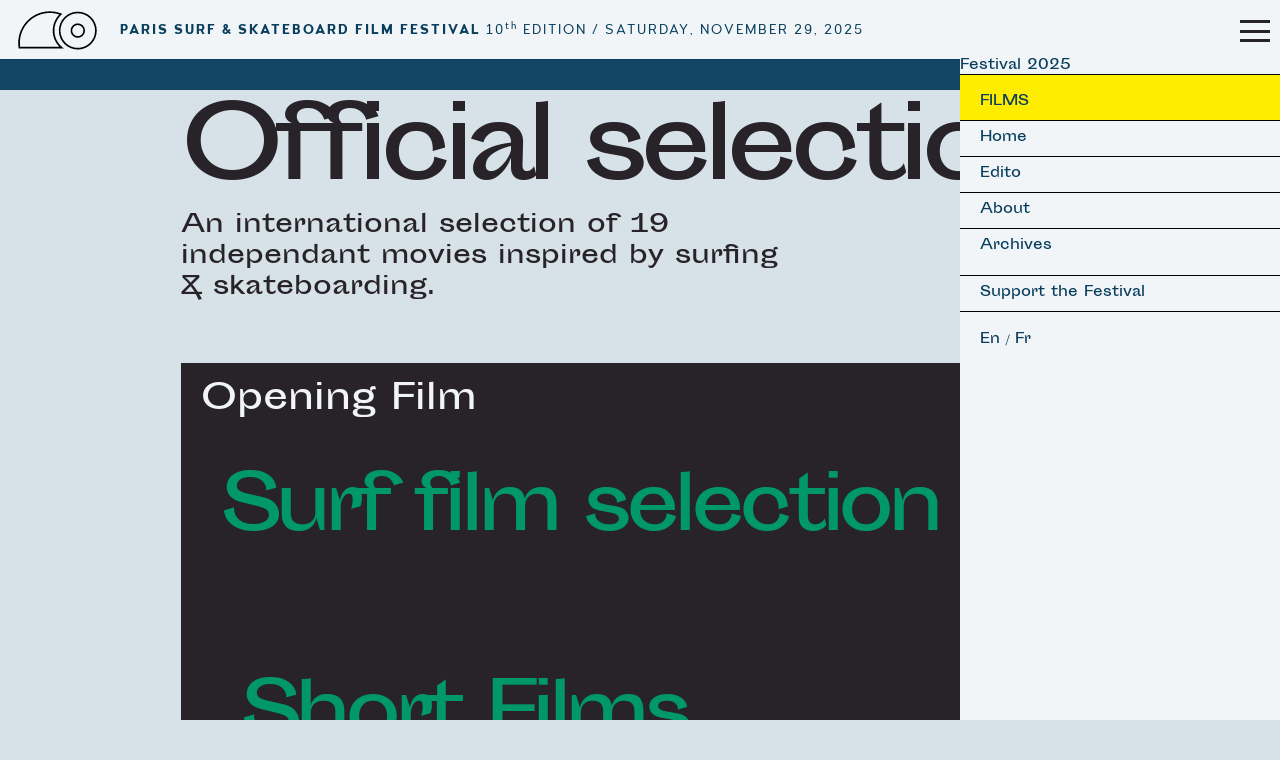

--- FILE ---
content_type: text/html; charset=utf-8
request_url: https://www.pssff.fr/selection-officielle/article/just-go-fucking-surfing?lang=en
body_size: 7049
content:
<!DOCTYPE html PUBLIC "-//W3C//DTD XHTML 1.0 Transitional//EN" "http://www.w3.org/TR/xhtml1/DTD/xhtml1-transitional.dtd">
<!--[if lt IE 7 ]> <html dir="ltr" lang="fr" xmlns="http://www.w3.org/1999/xhtml" xml:lang="fr" class="ltr fr no-js ie ie6"> <![endif]-->
<!--[if IE 7 ]> <html dir="ltr" lang="fr" xmlns="http://www.w3.org/1999/xhtml" xml:lang="fr" class="ltr fr no-js ie ie7"> <![endif]-->
<!--[if IE 8 ]> <html dir="ltr" lang="fr" xmlns="http://www.w3.org/1999/xhtml" xml:lang="fr" class="ltr fr no-js ie ie8"> <![endif]-->
<!--[if IE 9 ]> <html dir="ltr" lang="fr" xmlns="http://www.w3.org/1999/xhtml" xml:lang="fr" class="ltr fr no-js ie ie9"> <![endif]-->
<!--[if (gt IE 9)|!(IE)]><!--> <html dir="ltr" lang="fr" xmlns="http://www.w3.org/1999/xhtml" xml:lang="fr" class="ltr fr no-js"> <!--<![endif]-->
<head>
<base href="https://www.pssff.fr/">
<script type='text/javascript'>/*<![CDATA[*/(function(H){H.className=H.className.replace(/\bno-js\b/,'js')})(document.documentElement);/*]]>*/</script>
  <title>Paris Surf &amp; Skateboard Film Festival - The first french film festival inspired by surf and skateboarding.</title>
  <meta name="description" content="The PSSFF is preparing its third edition which will take place September 27th to 30th 2018 at the Lieu Secret (Cinema l’Entrepot), Paris 14. A (…)" />
  <meta http-equiv="Content-Type" content="text/html; charset=utf-8" />
<meta name="viewport" content="width=device-width, initial-scale=1" />


<link rel="alternate" type="application/rss+xml" title="Subscribe to the whole site" href="spip.php?page=backend" />





<link rel="stylesheet" href="squelettes-dist/css/spip.css" type="text/css" />
<script>
var mediabox_settings={"auto_detect":true,"ns":"box","tt_img":true,"sel_g":"#documents_portfolio a[type='image\/jpeg'],#documents_portfolio a[type='image\/png'],#documents_portfolio a[type='image\/gif']","sel_c":".mediabox","str_ssStart":"Slideshow","str_ssStop":"Stop","str_cur":"{current}\/{total}","str_prev":"Previous","str_next":"Next","str_close":"Close","str_loading":"Loading\u2026","str_petc":"Press \u2019Esc\u2019 to close","str_dialTitDef":"Dialogue box","str_dialTitMed":"Media display","splash_url":"","lity":{"skin":"_simple-dark","maxWidth":"90%","maxHeight":"90%","minWidth":"400px","minHeight":"","slideshow_speed":"2500","opacite":"0.9","defaultCaptionState":"expanded"}};
</script>
<!-- insert_head_css -->
<link rel="stylesheet" href="plugins-dist/mediabox/lib/lity/lity.css?1760097226" type="text/css" media="all" />
<link rel="stylesheet" href="plugins-dist/mediabox/lity/css/lity.mediabox.css?1760097226" type="text/css" media="all" />
<link rel="stylesheet" href="plugins-dist/mediabox/lity/skins/_simple-dark/lity.css?1760097226" type="text/css" media="all" /><link rel='stylesheet' type='text/css' media='all' href='plugins-dist/porte_plume/css/barre_outils.css?1760097226' />
<link rel='stylesheet' type='text/css' media='all' href='local/cache-css/cssdyn-css_barre_outils_icones_css-58c709c0.css?1760138299' />

<link rel="stylesheet" href="plugins/auto/gis/v5.5.0/lib/leaflet/dist/leaflet.css" />
<link rel="stylesheet" href="plugins/auto/gis/v5.5.0/lib/leaflet/plugins/leaflet-plugins.css" />
<link rel="stylesheet" href="plugins/auto/gis/v5.5.0/lib/leaflet/plugins/leaflet.markercluster.css" />
<link rel="stylesheet" href="plugins/auto/gis/v5.5.0/css/leaflet_nodirection.css" /><link rel="stylesheet" type="text/css" href="plugins/auto/agenda/v5.1.0/css/spip.agenda.css" />
<link rel='stylesheet' type='text/css' media='all' href='plugins/auto/image_responsive/v11.3.0/image_responsive.css'>
<link rel="stylesheet" href="plugins/auto/media/v1.6.0/css/media.css" type="text/css" media="all" /><link rel="stylesheet" type="text/css" href="plugins/auto/oembed/v3.4.0/css/oembed.css?1739546278" />



<link href='https://fonts.googleapis.com/css?family=Montserrat:400,700' rel='stylesheet' type='text/css'>
<link rel="stylesheet" href="squelettes/css/polices.css" type="text/css" />
<link href="http://cloud.typenetwork.com/projects/455/fontface.css/" rel="stylesheet" type="text/css">
<link href="https://fonts.googleapis.com/css?family=Work+Sans:400,700&display=swap&subset=latin-ext" rel="stylesheet"> 



<script src="prive/javascript/jquery.js?1760094112" type="text/javascript"></script>

<script src="prive/javascript/jquery.form.js?1760094112" type="text/javascript"></script>

<script src="prive/javascript/jquery.autosave.js?1760094112" type="text/javascript"></script>

<script src="prive/javascript/jquery.placeholder-label.js?1760094112" type="text/javascript"></script>

<script src="prive/javascript/ajaxCallback.js?1760094112" type="text/javascript"></script>

<script src="prive/javascript/js.cookie.js?1760094112" type="text/javascript"></script>
<!-- insert_head -->
<script src="plugins-dist/mediabox/lib/lity/lity.js?1760097226" type="text/javascript"></script>
<script src="plugins-dist/mediabox/lity/js/lity.mediabox.js?1760097226" type="text/javascript"></script>
<script src="plugins-dist/mediabox/javascript/spip.mediabox.js?1760097226" type="text/javascript"></script><script type='text/javascript' src='plugins-dist/porte_plume/javascript/jquery.markitup_pour_spip.js?1760097226'></script>
<script type='text/javascript' src='plugins-dist/porte_plume/javascript/jquery.previsu_spip.js?1760097226'></script>
<script type='text/javascript' src='local/cache-js/jsdyn-javascript_porte_plume_start_js-1430016e.js?1760138344'></script>
<script src="https://www.pssff.fr/plugins/auto/ancresdouces/v3.0.0/js/jquery.scrollto.js" type="text/javascript"></script><script src="https://www.pssff.fr/plugins/auto/ancresdouces/v3.0.0/js/jquery.localscroll.js" type="text/javascript"></script><script type="text/javascript">/* <![CDATA[ */
function ancre_douce_init() {
	if (typeof jQuery.localScroll=="function") {
		jQuery.localScroll({autoscroll:false, hash:true, onAfter:function(anchor, settings){ 
			jQuery(anchor).attr('tabindex', -1).on('blur focusout', function () {
				// when focus leaves this element, 
				// remove the tabindex attribute
				jQuery(this).removeAttr('tabindex');
			}).focus();
		}});
	}
}
if (window.jQuery) jQuery(document).ready(function() {
	ancre_douce_init();
	onAjaxLoad(ancre_douce_init);
});
/* ]]> */</script><script>htactif=1;document.createElement('picture'); var image_responsive_retina_hq = 0;</script><script>image_responsive_retina_hq = 1;</script>
<script type='text/javascript' src='plugins/auto/image_responsive/v11.3.0/javascript/rAF.js'></script>
<script type='text/javascript' src='plugins/auto/image_responsive/v11.3.0/javascript/jquery.smartresize.js'></script>
<script type='text/javascript' src='plugins/auto/image_responsive/v11.3.0/javascript/image_responsive.js'></script>
		<script type='text/javascript' src='plugins/auto/image_responsive/v11.3.0/javascript/picturefill.js'></script>






<!-- bxSlider Javascript file -->

<!-- bxSlider CSS file -->

 <!-- bxSlider personnalisation -->



  <script>
 $(document).ready(function(){ $('.submit').attr('name','submit_1'); $('.submit').attr('id','submit_1');
 $('<label for="submit_1" class="voismoi buttenvoi"><span title="envoyer" aria-hidden="true">➜</span></label>').appendTo ('.editer_input_1');
 });
  </script>   <link rel="stylesheet" href="local/cache-less/lesspssff-cssify-0a2956c.css?1764718408" type="text/css" />
     <script src="squelettes/js/jquery.sticky.js" type="text/javascript"></script>
	<script>
	  $(document).ready(function(){
		$(".sticker").sticky({topSpacing:0});
	  });
	</script>
	 <script>
	  $(document).ready(function(){
		$('div[id=extra][class=btt]').hide();
		  $(window).scroll(function() {
			  var scrollTop = $(window).scrollTop();
			  if ( scrollTop > $('section[id=edito]').offset().top ) { 
				$('div[id=extra][class=btt]').show();
			  }
			   if ( scrollTop < $('section[id=edito]').offset().top ) { 
				$('div[id=extra][class=btt]').hide();
			  }
			  return false;
			});
		});
	  </script>
	      <script>
	  $(document).ready(function(){
	  	  $('#navigation li').removeClass("active");
	  $(window).scroll(function() {
	  $('#navigation a').each(function () {
		  var 
		  scrollTop = $(window).scrollTop(),
		  lacible = $(this).attr("rel");
		  if ( scrollTop >= $('#'+lacible+'').offset().top-15 && scrollTop < $('#'+lacible+'').offset().top + $('#'+lacible+'').height()) { 
			$('#navigation li').removeClass("active");
			$(this).parent().addClass("active");
		  }
		  else {
			$(this).parent().removeClass("active");
		  }
		  });
		});
	});
		  </script>
		
		<script>
		$(document).ready(function(){
		$('#toggleburger')[0].checked = false;
		if ($('#toggleburger').prop('checked')==false) {$("#navig_generale").addClass("navcollapse");};
		$("#toggleburger").change(function(){ 
			var
			coche = $("#toggleburger").is(':checked');
			if (coche == 1){
				$("#navig_generale").removeClass("navcollapse");
				$('.togglenav').addClass("cross-button");
				}
			else {
				$("#navig_generale").addClass("navcollapse");
				$('.togglenav').removeClass("cross-button");
			};
		});
		});
		</script>



<link rel='stylesheet' href='plugins/auto/saisies/v5.16.2/css/saisies.css?1758571634' type='text/css' media='all' />

<script type='text/javascript' src='plugins/auto/saisies/v5.16.2/javascript/saisies.js?1758571634'></script>
</head>
<body class="pas_surlignable fdbleuleger">
	<section class="fdblanc headersite">
<div class="menulogo">
<a href="https://www.pssff.fr"><svg xmlns="http://www.w3.org/2000/svg" version="1.1" class="icone_svg" viewBox="0 0 2300 1500" enable-background="new 0 0 2300 1500" xml:space="preserve" focusable="false" role="img" aria-labelledby="img-svg-title-69a6" width="100" height="60"><title id="img-svg-title-69a6">Paris Surf &amp; Skateboard Film Festival</title>


   <path
   style="fill:#000000;fill-rule:nonzero"
   d="m 941.54492,244.54492 c -470.9744,0 -854.503904,383.53596 -854.503904,854.50978 0,40.6526 3.06401,81.6006 8.83789,122.0039 l 5.197834,29.8047 18.49943,0 H 1323.7383 l -48.1856,-39.8418 c -133.3472,-110.2504 -209.6445,-272.13075 -209.6445,-445.06056 0,-162.20259 68.8754,-317.85381 188.9512,-427.11328 l 26.9844,-24.55274 -34.0547,-13.08984 C 1150.0067,263.61866 1046.903,244.54492 941.54492,244.54492 Z m 0,45 c 87.97108,0 174.05158,14.018 256.60938,41.66211 -113.0478,115.84443 -177.2461,272.12438 -177.2461,434.75391 0,166.39001 65.9854,323.61676 182.4316,439.90236 H 139.21875 c -4.66861,-35.43 -7.17773,-71.2709 -7.17773,-106.8086 0,-446.56737 362.93635,-809.50978 809.5039,-809.50978 z"
	/>
   <path
   style="fill:#000000;fill-rule:nonzero"
   d="m 1698.9922,253.10742 c -282.5832,0 -512.8535,230.26621 -512.8535,512.85547 0,282.57021 230.2703,512.83401 512.8535,512.83401 282.5755,0 512.834,-230.2645 512.834,-512.83401 0,-282.58818 -230.2585,-512.85547 -512.834,-512.85547 z m 0,45 c 258.1681,0 467.834,209.67257 467.834,467.85547 0,258.16241 -209.6659,467.83401 -467.834,467.83401 -258.1766,0 -467.8535,-209.6723 -467.8535,-467.83401 0,-258.18251 209.6769,-467.85547 467.8535,-467.85547 z" />
	<path
	   style="fill:#000000;fill-rule:nonzero"
	   d="m 1698.9844,571.76953 c -106.8704,0 -194.1856,87.31294 -194.1856,194.18555 0,106.86652 87.3152,194.17969 194.1856,194.17969 106.868,0 194.1797,-87.31393 194.1797,-194.17969 0,-106.87174 -87.3116,-194.18555 -194.1797,-194.18555 z m 0,45 c 82.4607,0 149.1797,66.71905 149.1797,149.18555 0,82.45874 -66.719,149.17969 -149.1797,149.17969 -82.4638,0 -149.1856,-66.72171 -149.1856,-149.17969 0,-82.46587 66.7218,-149.18555 149.1856,-149.18555 z"
	 />
</svg></a>
</div>
<div class="nomsite">

	<p class="logofont cachesipetit"><span class="logofont-bold">Paris Surf &amp; Skateboard Film Festival</span> 10<sup>th</sup> Edition / Saturday, November 29, 2025
</p>

	<p class="logofont logofont-bold visiblesipetit">PSSFF 2026</p>
</div>
<!--<div id="lienslang" class="presnaviglang"><a class="groslien" href="/selection-officielle/article/just-go-fucking-surfing?lang=en">En</a><a class="groslien" href="/selection-officielle/article/just-go-fucking-surfing?lang=fr">Fr</a>
</div>-->
</section>	<section class="fdbleufonce headeradditionnel txtcenter">
<!--<a href="biarritz-session/" class="defilement h1-font nosouligne">Biarritz Session · 29, 30 avril, 1er mai 2022 · Cinéma Le Royal, Biarritz · Réservez vos places</a>
</section>

<section class="fdrose headeradditionnel txtcenter">
<a href="selection-officielle/" class="defilement h1-font nosouligne">La Billetterie est ouverte · Réservez vos places ! · The ticketing is open · Book now !</a>
</section>-->

<a href="https://billetterie.gaite-lyrique.net/index-css5-gaitelyriqueweb-pg1.html" class="defilement h1-font nosouligne"> La billetterie est ouverte &#183; R&#233;servez vos places ! &#183; The ticketting is open &#183; Book now ! </a>

</section>	<div id="menuburger">
	<label for="toggleburger" class="togglenav nav-button2"></label>
	<input type="checkbox" id="toggleburger" />
</div>
<section id="navig_generale">
	<ul class="menu-liste menu-items" data-depth="0">
		<li class="menu-entree item menu-items__item menu-items__item_texte-libre sub sousmenunav">
		<span class="texte_libre menu-items__texte">Festival 2025</span>
				<ul class="menu-liste menu-items" data-depth="1">
		<li class="menu-entree item menu-items__item menu-items__item_objet menu-items__item_rubrique cache sub sousmenunav">
		<a href="palmares-80/" class="menu-items__lien enblanc">Palmarès</a> 
		</li>
		<li class="menu-entree item menu-items__item menu-items__item_objet menu-items__item_rubrique itemmenunav togglessmenu fdbleuleger on active">
		<a href="selection-officielle/" class="menu-items__lien enblanc">Films</a> 
		</li>
		
		<li class="menu-entree item menu-items__item menu-items__item_objet menu-items__item_rubrique cache sub sousmenunav">
		<a href="jury-76/" class="menu-items__lien enblanc">Jury</a> 
		</li>
		<li class="menu-entree item menu-items__item menu-items__item_objet menu-items__item_rubrique cache sub sousmenunav">
		<a href="le-off/" class="menu-items__lien enblanc">Off</a> 
		</li>
		<li class="menu-entree item menu-items__item menu-items__item_objet menu-items__item_rubrique cache sub sousmenunav">
		<a href="partenaires-77/" class="menu-items__lien enblanc">Partners</a> 
		</li>
		<li class="menu-entree item menu-items__item menu-items__item_page-speciale agenda2021 cache sub sousmenunav">
		<a href="spip.php?page=agenda2021" class="menu-items__lien enblanc">Agenda</a> 
		</li>
		<li class="menu-entree item menu-items__item menu-items__item_lien cache sub sousmenunav">
		<a href="https://billetterie.seetickets.fr/index-css5-gaitelyriqueweb-pg1.html" class="menu-items__lien">Tickets</a> 
		</li>
		
	</ul> 
		</li>
		<li class="menu-entree item menu-items__item menu-items__item_accueil lienimage cachesiaccueil itemmenunav">
		<a href="https://www.pssff.fr" class="menu-items__lien">Home</a> 
		</li>
		<li class="menu-entree item menu-items__item menu-items__item_objet menu-items__item_rubrique menu_item itemmenunav">
		<a href="edito-86/" class="menu-items__lien menu_lien">Edito</a> 
		</li>
		<li class="menu-entree item menu-items__item menu-items__item_objet menu-items__item_rubrique cache menu_item itemmenunav">
		<a href="appel-a-films/" class="menu-items__lien menu_lien">Film submission</a> 
		</li>
		<li class="menu-entree item menu-items__item menu-items__item_objet menu-items__item_rubrique menu_item itemmenunav">
		<a href="a-propos/" class="menu-items__lien menu_lien">About</a> 
		</li>
		<li class="menu-entree item menu-items__item menu-items__item_texte-libre itemmenunav togglessmenu">
		<span class="texte_libre menu-items__texte">Archives</span>
				<ul class="menu-liste menu-items" data-depth="1">
		<li class="menu-entree item menu-items__item menu-items__item_objet menu-items__item_article sub sousmenunav">
		<a href="archives/article/edition-2023" class="menu-items__lien p-like">2024</a> 
		</li>
		<li class="menu-entree item menu-items__item menu-items__item_objet menu-items__item_article sub sousmenunav">
		<a href="archives/article/edition-2022-548" class="menu-items__lien p-like">2023</a> 
		</li>
		<li class="menu-entree item menu-items__item menu-items__item_objet menu-items__item_article sub sousmenunav">
		<a href="archives/article/edition-2022" class="menu-items__lien p-like">2022</a> 
		</li>
		<li class="menu-entree item menu-items__item menu-items__item_objet menu-items__item_article sub sousmenunav">
		<a href="archives/article/edition-2021" class="menu-items__lien p-like">2021</a> 
		</li>
		<li class="menu-entree item menu-items__item menu-items__item_objet menu-items__item_article sub sousmenunav">
		<a href="archives/article/edition-2020" class="menu-items__lien p-like">2020</a> 
		</li>
		<li class="menu-entree item menu-items__item menu-items__item_objet menu-items__item_article sub sousmenunav">
		<a href="archives/article/edition-2019" class="menu-items__lien p-like">2019</a> 
		</li>
		<li class="menu-entree item menu-items__item menu-items__item_objet menu-items__item_rubrique sub sousmenunav">
		<a href="archives/edition-2018/recap-2018/" class="menu-items__lien p-like">2018</a> 
		</li>
		<li class="menu-entree item menu-items__item menu-items__item_objet menu-items__item_rubrique sub sousmenunav">
		<a href="archives/edition-2017/" class="menu-items__lien p-like">2017</a> 
		</li>
		<li class="menu-entree item menu-items__item menu-items__item_objet menu-items__item_rubrique sub sousmenunav">
		<a href="archives/edition-2016/" class="menu-items__lien p-like">2016</a> 
		</li>
		
	</ul> 
		</li>
		<li class="menu-entree item menu-items__item menu-items__item_objet menu-items__item_rubrique cache menu_item itemmenunav">
		<a href="biarritz-session/" class="menu-items__lien menu_lien">Biarritz Session</a> 
		</li>
		<li class="menu-entree item menu-items__item menu-items__item_objet menu-items__item_rubrique menu_item itemmenunav">
		<a href="Soutenez-le-Festival/" class="menu-items__lien menu_lien">Support the Festival</a> 
		</li>
		
	</ul><div class="itemmenunav visiblesipetit">
			<p class="h1-font"><a href="/selection-officielle/article/just-go-fucking-surfing?lang=en">En</a> / <a href="/selection-officielle/article/just-go-fucking-surfing?lang=fr">Fr</a></p>
		</div>
		

		<!--<div class="fdrose mtl txtcenter ptl pbl">
		<a href="/selection-officielle/article/just-go-fucking-surfing?lang=en&amp;page=agenda2021" class="h2-like h1-font enbleu nosouligne">Book your tickets !</a></div>-->
</section>		
</section>
<div class="page">

<section class="panneau troisquartslarg">
	<div class="blocentete infos_entete">
	<h1>Official selection</h1>
	<span class="h3-like"><p>An international selection of 19 independant movies inspired by surfing &amp; skateboarding.</p></span>
	</div>
</section><!-- entete page -->

<section id="contenu_films" class="panneau troisquartslarg">
<div id="ouverture" class="blocextrapadding fdnoir ">

	<h1 class="mbl">Opening Film</h1>

	<div id="openingfilm" class=""><!-- conteneur film ouverture -->
		
</div> <!-- fin ouverture -->

<div id="docsurf" class="blocextrapadding mtl">

	<h1 class="bigh1 envert mbl">Surf film selection</h1>

	<div id="docussurf" class=""><!-- conteneur docus -->
		<!-- fin docus surf -->
</div>

<div id="docskate" class="blocextrapadding mtl">
	<!-- fin docus skate -->
</div><!-- documentaires -->

<div id="courtsmetrages" class="blocextrapadding mtl"><!-- Courts métrages -->
<h1 class="bigh1 envert mbm">Short Films</h1>
</div>

<!-- fin prog CM 1 -->
</div>

<!-- fin prog cm 2 -->
	
	<!-- fin prog cm 3 -->
</div><!-- Courts métrages -->

<!-- fin horscomps  -->


</div> <!-- fin cloture -->
</B_artclosingfilm>



</section><!-- contenu page -->


</div><!-- page -->
<section class="panneau pleinelarg pieddepage bordhaut bordbas fdblanc">
<div class="grid-3-small-1 has-gutter-l ">
	
	<div class="griditem">
	
	<h4 class="">Paris Surf &amp; Skateboard Film Festival <span class="">10<sup>th</sup> Edition / Saturday, November 29, 2025
</span></h4>
	<h4 class="">La Gaîté Lyrique · Paris 3<sup>e</sup>
</h4>
	
	
	<!--<a href="https://www.cinemalentrepot.fr/evenement/2102180-paris-surf-and-skateboard-film-festival" class="h2-like mtl enbleu nosouligne">→ Book your tickets !</a>-->
	</div>
	<!--<div class="griditem">
	
	<a href="https://www.cinemalentrepot.fr/evenement/2026416-paris-surf-skateboard-film-festival-2022" target="_blank" alt=""><img src="IMG/gif/pssff22_gif_posters_small.gif"></a>
	
	</div>-->
	
	
	
</div>
</section><section class="panneau fdnoir" id="footersite" name="footersite">
<div class="grid-2-small-1">
	<div class="griditem center txtcenter">
		<!--<a href="mailto:contact@pssff.fr">contact@pssff.fr</a>-->
		<div class="rezosocio">
		<a href="https://www.facebook.com/Paris-Surf-Skateboard-Film-Festival-1519532605037173/" target="_blank" class="bouton bouton-rezos bouton-facebook"><span class="socicon socicon-facebook"></span></a>
		<a href="https://www.instagram.com/pssffofficial/" target="_blank" class="bouton bouton-rezos bouton-instagram"><span class="socicon socicon-instagram"></span></a>
		<a href="https://vimeo.com/user71070238" target="_blank" class="bouton bouton-rezos bouton-vimeo"><span class="socicon socicon-vimeo"></span></a>
		<a href="https://twitter.com/PSSFF2019" target="_blank" class="bouton bouton-rezos bouton-twitter"><span class="socicon socicon-twitter"></span></a>
		<a href="mailto:contact@pssff.fr" target="_blank" class="bouton bouton-rezos bouton-mail"><span class="socicon socicon-mail"></span></a>
		</div>
	</div>
	<div class="griditem center txtcenter"> 
	<div class="ajax">

<div class="
	formulaire_spip
	formulaire_formidable
	formulaire_formidable_1 formulaire_formidable_newsletter formulaire_formidable-1 "
	
																															id="formulaire_formidable_newsletter"
	>
	
	 
		
	
	 
	 
	<form method="post" action="/selection-officielle/article/just-go-fucking-surfing?lang=en#formulaire_formidable_newsletter" enctype="multipart/form-data" data-resume_etapes_futures="null"><div>
				
				<span class="form-hidden"><input name="lang" value="en" type="hidden"
><input name='formulaire_action' type='hidden'
		value='formidable'><input name='formulaire_action_args' type='hidden'
		value='MsRvkqg5JQ7UvUi0TyxYxOuvgWr2+4aTA+6AZhY/Xk1TIYcystmOiyJm46FsB9a0ofPObUw1UxGgWePn+GuDHe77fF+3BADl0cwlMjSJaXvh'><input name='formulaire_action_sign' type='hidden'
		value=''><input type="hidden" name="id_formulaire" value="1"/>
<input type="hidden" name="formidable_afficher_apres" value="formulaire"/><input type='hidden' name='_jeton' value='25e2d889118bba011600129a6dd3f95eff725ef89ba13625f9339e17202a802b' /><!--Saisies : bouton caché pour validation au clavier--><button type="submit" value="1" hidden tabindex="-1" style="display:none"></button><input type="hidden" name="bigup_retrouver_fichiers" value="*:1769019159:8f04e4b38b47b70e7e8e21a93ffdb5abeba3d8e33601f9d10e2b92e4ac184c3d" /></span>
				

				<div class="editer-groupe">
					
					 
					<!--!inserer_saisie_editer-->
		<div class="editer editer_input_1 saisie_input" data-id="@570cbe572b7ac">
			
			<label  class="editer-label" for="champ_formidable_newsletter_input_1">Subscribe to our Newsletter</label>

			
			
			

			
			<input type="text" name="input_1" class="text" id="champ_formidable_newsletter_input_1" size="40" placeholder="e-mail address"  />
			

			
			

			
			</div>


 
<!--!inserer_saisie_editer-->
		<div class="editer editer_mechantrobot saisie_input">
			<style>.editer_mechantrobot{ display: none !important; }</style>
			<label  class="editer-label" for="champ_formidable_newsletter_mechantrobot">Please leave this field empty:</label>

			
			
			

			
			<input type="text" name="mechantrobot" class="text" id="champ_formidable_newsletter_mechantrobot"  />
			

			
			

			
			</div>
				</div>

				
				<!--extra-->
				<p class="boutons" >
	<span class="image_loading"></span>
	
	

	

	
	<button type="submit" class="submit submit_main" value="1" data-label_enregistrer="Submit"><span class="btn__label">Submit</span></button>
</p>			</div><div class="editer saisie_session_email" style="display: none;">
	<label for="give_me_your_email">Please leave this field empty:</label>
	<input type="text" class="text email" name="email_nobot" id="give_me_your_email" value="" size="10" />
</div></form>
		

			
		
		</div>
 
	</div>

</div>
</div>
</section><!-- adressemail--><script src="squelettes/js/svg-injector.min.js" type="text/javascript"></script>
<script src="squelettes/js/svg-injector_options.js" type="text/javascript"></script>
<script type="text/javascript">$(window).load(function() {
  $("body").removeClass("preload");
});</script></body>
</html>


--- FILE ---
content_type: text/css
request_url: https://www.pssff.fr/squelettes/css/knacss.css
body_size: 7838
content:
@charset "UTF-8";/*!
* www.KNACSS.com v7.0.7 (july, 3 2018) @author: Alsacreations, Raphael Goetter
* Licence WTFPL http://www.wtfpl.net/
*/*,::after,::before{box-sizing:border-box}html{font-family:sans-serif;line-height:1.15;-webkit-text-size-adjust:100%;-ms-text-size-adjust:100%;-ms-overflow-style:scrollbar;-webkit-tap-highlight-color:transparent}@-ms-viewport{width:device-width}article,aside,dialog,figcaption,figure,footer,header,hgroup,main,nav,section{display:block}body{margin:0;font-family:-apple-system,BlinkMacSystemFont,"Segoe UI",Roboto,"Helvetica Neue",Arial,sans-serif,"Apple Color Emoji","Segoe UI Emoji","Segoe UI Symbol";font-size:1rem;font-weight:400;line-height:1.5;color:#212529;text-align:left;background-color:#fff}[tabindex="-1"]:focus{outline:0!important}hr{box-sizing:content-box;height:0;overflow:visible}h1,h2,h3,h4,h5,h6{margin-top:0;margin-bottom:.5rem}p{margin-top:0;margin-bottom:1rem}abbr[data-original-title],abbr[title]{text-decoration:underline;-webkit-text-decoration:underline dotted;text-decoration:underline dotted;cursor:help;border-bottom:0}address{margin-bottom:1rem;font-style:normal;line-height:inherit}dl,ol,ul{margin-top:0;margin-bottom:1rem}ol ol,ol ul,ul ol,ul ul{margin-bottom:0}dt{font-weight:700}dd{margin-bottom:.5rem;margin-left:0}blockquote{margin:0 0 1rem}dfn{font-style:italic}b,strong{font-weight:700}small{font-size:80%}sub,sup{position:relative;font-size:75%;line-height:0;vertical-align:baseline}sub{bottom:-.25em}sup{top:-.5em}a{color:#007bff;text-decoration:none;background-color:transparent;-webkit-text-decoration-skip:objects}a:hover{color:#0056b3;text-decoration:underline}a:not([href]):not([tabindex]){color:inherit;text-decoration:none}a:not([href]):not([tabindex]):focus,a:not([href]):not([tabindex]):hover{color:inherit;text-decoration:none}a:not([href]):not([tabindex]):focus{outline:0}code,kbd,pre,samp{font-family:monospace,monospace;font-size:1em}pre{margin-top:0;margin-bottom:1rem;overflow:auto;-ms-overflow-style:scrollbar}figure{margin:0 0 1rem}img{vertical-align:middle;border-style:none}svg:not(:root){overflow:hidden}[role=button],a,area,button,input:not([type=range]),label,select,summary,textarea{touch-action:manipulation}table{border-collapse:collapse}caption{padding-top:.75rem;padding-bottom:.75rem;color:#868e96;text-align:left;caption-side:bottom}th{text-align:inherit}label{display:inline-block;margin-bottom:.5rem}button{border-radius:0}button:focus{outline:1px dotted;outline:5px auto -webkit-focus-ring-color}button,input,optgroup,select,textarea{margin:0;font-family:inherit;font-size:inherit;line-height:inherit}button,input{overflow:visible}button,select{text-transform:none}[type=reset],[type=submit],button,html [type=button]{-webkit-appearance:button}[type=button]::-moz-focus-inner,[type=reset]::-moz-focus-inner,[type=submit]::-moz-focus-inner,button::-moz-focus-inner{padding:0;border-style:none}input[type=checkbox],input[type=radio]{box-sizing:border-box;padding:0}input[type=date],input[type=datetime-local],input[type=month],input[type=time]{-webkit-appearance:listbox}textarea{overflow:auto;resize:vertical}fieldset{min-width:0;padding:0;margin:0;border:0}legend{display:block;width:100%;max-width:100%;padding:0;margin-bottom:.5rem;font-size:1.5rem;line-height:inherit;color:inherit;white-space:normal}progress{vertical-align:baseline}[type=number]::-webkit-inner-spin-button,[type=number]::-webkit-outer-spin-button{height:auto}[type=search]{outline-offset:-2px;-webkit-appearance:none}[type=search]::-webkit-search-cancel-button,[type=search]::-webkit-search-decoration{-webkit-appearance:none}::-webkit-file-upload-button{font:inherit;-webkit-appearance:button}output{display:inline-block}summary{display:list-item}template{display:none}[hidden]{display:none!important}html{box-sizing:border-box}*,::after,::before{box-sizing:inherit;min-width:0;min-height:0}html{font-size:62.5%;font-size:calc(1em * .625)}body{margin:0;font-size:1.4rem;background-color:#fff;color:#212529;font-family:-apple-system,BlinkMacSystemFont,"Segoe UI",Roboto,Oxygen-Sans,Ubuntu,Cantarell,"Helvetica Neue",sans-serif;line-height:1.5}@media (min-width:576px){body{font-size:1.6rem}}a{color:#333;text-decoration:underline}a:active,a:focus,a:hover{color:#0d0d0d;text-decoration:underline}.h1-like,h1{font-size:2.8rem;font-family:sans-serif;font-weight:500}@media (min-width:576px){.h1-like,h1{font-size:3.2rem}}.h2-like,h2{font-size:2.4rem;font-family:sans-serif;font-weight:500}@media (min-width:576px){.h2-like,h2{font-size:2.8rem}}.h3-like,h3{font-size:2rem;font-weight:500}@media (min-width:576px){.h3-like,h3{font-size:2.4rem}}.h4-like,h4{font-size:1.8rem;font-weight:500}@media (min-width:576px){.h4-like,h4{font-size:2rem}}.h5-like,h5{font-size:1.6rem;font-weight:500}@media (min-width:576px){.h5-like,h5{font-size:1.8rem}}.h6-like,h6{font-size:1.4rem;font-weight:500}@media (min-width:576px){.h6-like,h6{font-size:1.6rem}}dd,h1,h2,h3,h4,h5,h6{margin-top:0;margin-bottom:.5rem}address,blockquote,dl,ol,p,pre,ul{margin-top:0;margin-bottom:1rem}li .p-like,li ol,li p,li ul,ol ol,ul ul{margin-top:0;margin-bottom:0}blockquote,code,img,input,pre,svg,table,td,textarea,video{max-width:100%}img{height:auto}ol,ul{padding-left:2em}img{vertical-align:middle}.italic,address,cite,em,i,var{font-style:italic}code,kbd,mark{border-radius:2px}kbd{padding:0 2px;border:1px solid #999}pre{-moz-tab-size:2;-o-tab-size:2;tab-size:2}code{padding:2px 4px;background:rgba(0,0,0,.04);color:#b11}pre code{padding:0;background:0 0;color:inherit;border-radius:0}mark{padding:2px 4px}sub,sup{vertical-align:0}sup{bottom:1ex}sub{top:.5ex}blockquote{position:relative;padding-left:3em;min-height:2em}blockquote::before{content:"\201C";position:absolute;left:0;top:0;font-family:georgia,serif;font-size:5em;height:.4em;line-height:.9;color:#e7e9ed}blockquote>footer{margin-top:.75em;font-size:.9em;color:rgba(0,0,0,.7)}blockquote>footer::before{content:"\2014 \0020"}q{font-style:normal}.q,q{quotes:"“" "”" "‘" "’"}.q:lang(fr),q:lang(fr){quotes:"«\00a0" "\00a0»" "“" "”"}hr{display:block;clear:both;height:1px;margin:1em 0 2em;padding:0;border:0;color:#ccc;background-color:#ccc}blockquote,figure{margin-left:0;margin-right:0}code,kbd,pre,samp{white-space:pre-wrap;font-family:consolas,courier,monospace;line-height:normal}@media print{*{background:0 0!important;box-shadow:none!important;text-shadow:none!important}body{width:auto;margin:auto;font-family:serif;font-size:12pt}.h1-like,.h2-like,.h3-like,.h4-like,.h5-like,.h6-like,.p-like,blockquote,h1,h2,h3,h4,h5,h6,label,ol,p,ul{color:#000;margin:auto}.print{display:block}.no-print{display:none}.p-like,blockquote,p{orphans:3;widows:3}blockquote,ol,ul{page-break-inside:avoid}.h1-like,.h2-like,.h3-like,caption,h1,h2,h3{page-break-after:avoid}a{color:#000}a[href^="#"]::after,a[href^="javascript:"]::after{content:""}}.d-flex,.flex-column,.flex-column-reverse,.flex-container,.flex-container--column,.flex-container--column-reverse,.flex-container--row,.flex-container--row-reverse,.flex-row,.flex-row-reverse{display:flex;flex-wrap:wrap}.flex-container--row,.flex-row{flex-direction:row}.flex-column,.flex-container--column{flex-direction:column}.flex-container--row-reverse,.flex-row-reverse{flex-direction:row-reverse;justify-content:flex-end}.flex-column-reverse,.flex-container--column-reverse{flex-direction:column-reverse;justify-content:flex-end}.flex-item-fluid,.item-fluid{flex:1 1 0%}.flex-item-first,.item-first{order:-1}.flex-item-medium,.item-medium{order:0}.flex-item-last,.item-last{order:1}.flex-item-center,.item-center,.mr-auto{margin:auto}.u-bold{font-weight:700}.u-italic{font-style:italic}.u-normal{font-weight:400;font-style:normal}.u-uppercase{text-transform:uppercase}.u-lowercase{text-transform:lowercase}.u-smaller{font-size:.6em}.u-small{font-size:.8em}.u-big{font-size:1.2em}.u-bigger{font-size:1.5em}.u-biggest{font-size:2em}.u-txt-wrap{word-wrap:break-word;overflow-wrap:break-word;-webkit-hyphens:auto;-ms-hyphens:auto;hyphens:auto}.u-txt-ellipsis{white-space:nowrap;text-overflow:ellipsis}.txtleft,.u-txt-left{text-align:left}.txtright,.u-txt-right{text-align:right}.txtcenter,.u-txt-center{text-align:center}.clear,.u-clear{clear:both}.clearfix::after,.u-clearfix::after{content:"";display:table;clear:both;border-collapse:collapse}.left .u-left{margin-right:auto}.right,.u-right{margin-left:auto}.center,.u-center{margin-left:auto;margin-right:auto}.bfc,.mod,.u-bfc,.u-mod{overflow:hidden}.fl,.u-fl{float:left}img.fl,img.u-fl{margin-right:1rem}.fr,.u-fr{float:right}img.fr,img.u-fr{margin-left:1rem}img.fl,img.fr,img.u-fl,img.u-fr{margin-bottom:.5rem}.inbl,.u-inbl{display:inline-block;vertical-align:top}.is-hidden,.js-hidden,[hidden]{display:none}.tabs-content-item[aria-hidden=true],.visually-hidden{position:absolute!important;border:0!important;height:1px!important;width:1px!important;padding:0!important;overflow:hidden!important;clip:rect(0,0,0,0)!important}.is-disabled,.is-disabled~label,.js-disabled,[disabled],[disabled]~label{opacity:.5;cursor:not-allowed!important;-webkit-filter:grayscale(1);filter:grayscale(1)}ul.is-unstyled,ul.unstyled{list-style:none;padding-left:0}.color--inverse{color:#fff}.w100{width:100%}.w95{width:95%}.w90{width:90%}.w85{width:85%}.w80{width:80%}.w75{width:75%}.w70{width:70%}.w65{width:65%}.w60{width:60%}.w55{width:55%}.w50{width:50%}.w45{width:45%}.w40{width:40%}.w35{width:35%}.w30{width:30%}.w25{width:25%}.w20{width:20%}.w15{width:15%}.w10{width:10%}.w5{width:5%}.w66{width:calc(100% / 3 * 2)}.w33{width:calc(100% / 3)}.wauto{width:auto}.w960p{width:960px}.mw960p{max-width:960px}.w1140p{width:1140px}.mw1140p{max-width:1140px}.w1000p{width:1000px}.w950p{width:950px}.w900p{width:900px}.w850p{width:850px}.w800p{width:800px}.w750p{width:750px}.w700p{width:700px}.w650p{width:650px}.w600p{width:600px}.w550p{width:550px}.w500p{width:500px}.w450p{width:450px}.w400p{width:400px}.w350p{width:350px}.w300p{width:300px}.w250p{width:250px}.w200p{width:200px}.w150p{width:150px}.w100p{width:100px}.w50p{width:50px}.ma0,.man{margin:0}.pa0,.pan{padding:0}.mas{margin:1rem}.mam{margin:2rem}.mal{margin:4rem}.pas{padding:1rem}.pam{padding:2rem}.pal{padding:4rem}.mt0,.mtn{margin-top:0}.mts{margin-top:1rem}.mtm{margin-top:2rem}.mtl{margin-top:4rem}.mr0,.mrn{margin-right:0}.mrs{margin-right:1rem}.mrm{margin-right:2rem}.mrl{margin-right:4rem}.mb0,.mbn{margin-bottom:0}.mbs{margin-bottom:1rem}.mbm{margin-bottom:2rem}.mbl{margin-bottom:4rem}.ml0,.mln{margin-left:0}.mls{margin-left:1rem}.mlm{margin-left:2rem}.mll{margin-left:4rem}.mauto{margin:auto}.mtauto{margin-top:auto}.mrauto{margin-right:auto}.mbauto{margin-bottom:auto}.mlauto{margin-left:auto}.pt0,.ptn{padding-top:0}.pts{padding-top:1rem}.ptm{padding-top:2rem}.ptl{padding-top:4rem}.pr0,.prn{padding-right:0}.prs{padding-right:1rem}.prm{padding-right:2rem}.prl{padding-right:4rem}.pb0,.pbn{padding-bottom:0}.pbs{padding-bottom:1rem}.pbm{padding-bottom:2rem}.pbl{padding-bottom:4rem}.pl0,.pln{padding-left:0}.pls{padding-left:1rem}.plm{padding-left:2rem}.pll{padding-left:4rem}@media (min-width:992px){.large-hidden{display:none!important}.large-visible{display:block!important}.large-no-float{float:none}.large-inbl{display:inline-block;float:none;vertical-align:top}.large-w25{width:25%!important}.large-w33{width:33.333333%!important}.large-w50{width:50%!important}.large-w66{width:66.666666%!important}.large-w75{width:75%!important}.large-w100,.large-wauto{display:block!important;float:none!important;clear:none!important;width:auto!important;margin-left:0!important;margin-right:0!important;border:0}.large-ma0,.large-man{margin:0!important}}@media (min-width:768px) and (max-width:991px){.medium-hidden{display:none!important}.medium-visible{display:block!important}.medium-no-float{float:none}.medium-inbl{display:inline-block;float:none;vertical-align:top}.medium-w25{width:25%!important}.medium-w33{width:33.333333%!important}.medium-w50{width:50%!important}.medium-w66{width:66.666666%!important}.medium-w75{width:75%!important}.medium-w100,.medium-wauto{display:block!important;float:none!important;clear:none!important;width:auto!important;margin-left:0!important;margin-right:0!important;border:0}.medium-ma0,.medium-man{margin:0!important}}@media (min-width:576px) and (max-width:767px){.small-hidden{display:none!important}.small-visible{display:block!important}.small-no-float{float:none}.small-inbl{display:inline-block;float:none;vertical-align:top}.small-w25{width:25%!important}.small-w33{width:33.333333%!important}.small-w50{width:50%!important}.small-w66{width:66.666666%!important}.small-w75{width:75%!important}.small-w100,.small-wauto{display:block!important;float:none!important;clear:none!important;width:auto!important;margin-left:0!important;margin-right:0!important;border:0}.small-ma0,.small-man{margin:0!important}.small-pa0,.small-pan{padding:0!important}}@media (max-width:575px){.col,.mod,fieldset{display:block!important;float:none!important;clear:none!important;width:auto!important;margin-left:0!important;margin-right:0!important;border:0}.flex-column,.flex-column-reverse,.flex-container,.flex-container--column,.flex-container--column-reverse,.flex-container--row,.flex-container--row-reverse,.flex-row,.flex-row-reverse{flex-direction:column}.tiny-hidden{display:none!important}.tiny-visible{display:block!important}.tiny-no-float{float:none}.tiny-inbl{display:inline-block;float:none;vertical-align:top}.tiny-w25{width:25%!important}.tiny-w33{width:33.333333%!important}.tiny-w50{width:50%!important}.tiny-w66{width:66.666666%!important}.tiny-w75{width:75%!important}.tiny-w100,.tiny-wauto{display:block!important;float:none!important;clear:none!important;width:auto!important;margin-left:0!important;margin-right:0!important;border:0}.tiny-ma0,.tiny-man{margin:0!important}.tiny-pa0,.tiny-pan{padding:0!important}}@media (min-width:480px){[class*=" grid-"],[class^=grid-]{display:grid;grid-auto-flow:dense}[class*=" grid-"].has-gutter,[class^=grid-].has-gutter{grid-gap:1rem}[class*=" grid-"].has-gutter-l,[class^=grid-].has-gutter-l{grid-gap:2rem}[class*=" grid-"].has-gutter-xl,[class^=grid-].has-gutter-xl{grid-gap:4rem}}@media (min-width:480px){.autogrid,.grid{display:grid;grid-auto-flow:column;grid-auto-columns:1fr}.autogrid.has-gutter,.grid.has-gutter{grid-column-gap:1rem}.autogrid.has-gutter-l,.grid.has-gutter-l{grid-column-gap:2rem}.autogrid.has-gutter-xl,.grid.has-gutter-xl{grid-column-gap:4rem}}[class*=grid-2]{grid-template-columns:repeat(2,1fr)}[class*=grid-3]{grid-template-columns:repeat(3,1fr)}[class*=grid-4]{grid-template-columns:repeat(4,1fr)}[class*=grid-5]{grid-template-columns:repeat(5,1fr)}[class*=grid-6]{grid-template-columns:repeat(6,1fr)}[class*=grid-7]{grid-template-columns:repeat(7,1fr)}[class*=grid-8]{grid-template-columns:repeat(8,1fr)}[class*=grid-9]{grid-template-columns:repeat(9,1fr)}[class*=grid-10]{grid-template-columns:repeat(10,1fr)}[class*=grid-11]{grid-template-columns:repeat(11,1fr)}[class*=grid-12]{grid-template-columns:repeat(12,1fr)}[class*=col-1]{grid-column:auto/span 1}[class*=row-1]{grid-row:auto/span 1}[class*=col-2]{grid-column:auto/span 2}[class*=row-2]{grid-row:auto/span 2}[class*=col-3]{grid-column:auto/span 3}[class*=row-3]{grid-row:auto/span 3}[class*=col-4]{grid-column:auto/span 4}[class*=row-4]{grid-row:auto/span 4}[class*=col-5]{grid-column:auto/span 5}[class*=row-5]{grid-row:auto/span 5}[class*=col-6]{grid-column:auto/span 6}[class*=row-6]{grid-row:auto/span 6}[class*=col-7]{grid-column:auto/span 7}[class*=row-7]{grid-row:auto/span 7}[class*=col-8]{grid-column:auto/span 8}[class*=row-8]{grid-row:auto/span 8}[class*=col-9]{grid-column:auto/span 9}[class*=row-9]{grid-row:auto/span 9}[class*=col-10]{grid-column:auto/span 10}[class*=row-10]{grid-row:auto/span 10}[class*=col-11]{grid-column:auto/span 11}[class*=row-11]{grid-row:auto/span 11}[class*=col-12]{grid-column:auto/span 12}[class*=row-12]{grid-row:auto/span 12}@media (min-width:480px) and (max-width:767px){[class*=grid-][class*="-small-1"]{grid-template-columns:repeat(1,1fr)}[class*=col-][class*="-small-1"]{grid-column:auto/span 1}[class*=grid-][class*="-small-2"]{grid-template-columns:repeat(2,1fr)}[class*=col-][class*="-small-2"]{grid-column:auto/span 2}[class*=grid-][class*="-small-3"]{grid-template-columns:repeat(3,1fr)}[class*=col-][class*="-small-3"]{grid-column:auto/span 3}[class*=grid-][class*="-small-4"]{grid-template-columns:repeat(4,1fr)}[class*=col-][class*="-small-4"]{grid-column:auto/span 4}[class*="-small-all"]{grid-column:1/-1}}.item-first{order:-1}.item-last{order:1}.grid-offset{visibility:hidden}.col-all{grid-column:1/-1}.row-all{grid-row:1/-1}@media (min-width:480px){.media{display:flex;align-items:flex-start}.media-content{flex:1 1 0%}.media-figure--center{align-self:center}.media--reverse{flex-direction:row-reverse}}.skip-links{position:absolute}.skip-links a{position:absolute;overflow:hidden;clip:rect(1px,1px,1px,1px);padding:.5em;background:#000;color:#fff;text-decoration:none}.skip-links a:focus{position:static;overflow:visible;clip:auto}.table,table{width:100%;max-width:100%;table-layout:fixed;border-collapse:collapse;vertical-align:top;margin-bottom:2rem}.table{display:table;border:1px solid #acb3c2;background:0 0}.table--zebra tbody tr:nth-child(odd){background:#e7e9ed}.table caption{caption-side:bottom;padding:1rem;color:#333;font-style:italic;text-align:right}.table td,.table th{padding:.3rem .6rem;min-width:2rem;vertical-align:top;border:1px #acb3c2 dotted;text-align:left;cursor:default}.table thead{color:#212529;background:0 0}.table--auto{table-layout:auto}fieldset,form{border:none}fieldset{padding:2rem}fieldset legend{padding:0 .5rem;border:0;white-space:normal}label{display:inline-block;cursor:pointer}[type=color],[type=date],[type=datetime-local],[type=email],[type=month],[type=number],[type=password],[type=search],[type=submit],[type=tel],[type=text],[type=time],[type=url],[type=week],select,textarea{white-space:nowrap;font-family:inherit;font-size:inherit;border:0;box-shadow:0 0 0 1px #333 inset;color:#212529;vertical-align:middle;padding:.5rem 1rem;margin:0;transition:.25s;transition-property:box-shadow,background-color,color,border;-webkit-appearance:none;-moz-appearance:none;appearance:none}[type=submit]{background-color:#333;color:#fff;cursor:pointer}input[readonly]{background-color:#e7e9ed}select{padding-right:2rem;border-radius:0;background-image:url(data:image/svg+xml,%3C%3Fxml%20version%3D%221.0%22%20standalone%3D%22no%22%3F%3E%3Csvg%20xmlns%3D%22http%3A//www.w3.org/2000/svg%22%20xmlns%3Axlink%3D%22http%3A//www.w3.org/1999/xlink%22%20style%3D%22isolation%3Aisolate%22%20viewBox%3D%220%200%2020%2020%22%20width%3D%2220%22%20height%3D%2220%22%3E%3Cpath%20d%3D%22%20M%209.96%2011.966%20L%203.523%205.589%20C%202.464%204.627%200.495%206.842%201.505%207.771%20L%201.505%207.771%20L%208.494%2014.763%20C%209.138%2015.35%2010.655%2015.369%2011.29%2014.763%20L%2011.29%2014.763%20L%2018.49%207.771%20C%2019.557%206.752%2017.364%204.68%2016.262%205.725%20L%2016.262%205.725%20L%209.96%2011.966%20Z%20%22%20fill%3D%22inherit%22/%3E%3C/svg%3E);background-position:right .6rem center;background-repeat:no-repeat;background-size:1.2rem}select::-ms-expand{display:none}textarea{min-height:5em;vertical-align:top;resize:vertical;white-space:normal}[type=search]::-webkit-search-cancel-button,[type=search]::-webkit-search-decoration,[type=search]::-webkit-search-results-button,[type=search]::-webkit-search-results-decoration{display:none}::-webkit-input-placeholder{color:#777}input::-webkit-input-placeholder,textarea::-webkit-input-placeholder{color:#777}input:-ms-input-placeholder,textarea:-ms-input-placeholder{color:#777}input::-ms-input-placeholder,textarea::-ms-input-placeholder{color:#777}input::placeholder,textarea::placeholder{color:#777}progress{width:100%;vertical-align:middle}.btn,.btn--danger,.btn--ghost,.btn--info,.btn--inverse,.btn--primary,.btn--success,.btn--warning,.button,.button--danger,.button--ghost,.button--info,.button--inverse,.button--primary,.button--success,.button--warning,[type=button],button{display:inline-block;padding:1rem 1.5rem;cursor:pointer;-webkit-user-select:none;-moz-user-select:none;-ms-user-select:none;user-select:none;transition:.25s;transition-property:box-shadow,background-color,color,border;text-align:center;vertical-align:middle;white-space:nowrap;text-decoration:none;color:#212529;border:none;border-radius:0;background-color:#e7e9ed;font-family:inherit;font-size:inherit;line-height:1}.btn:focus,.button:focus,[type=button]:focus,button:focus{-webkit-tap-highlight-color:transparent}.btn--primary,.button--primary{background-color:#0275d8;color:#fff;box-shadow:none}.btn--primary:active,.btn--primary:focus,.btn--primary:hover,.button--primary:active,.button--primary:focus,.button--primary:hover{background-color:#025aa5}.btn--success,.button--success{background-color:#5cb85c;color:#fff;box-shadow:none}.btn--success:active,.btn--success:focus,.btn--success:hover,.button--success:active,.button--success:focus,.button--success:hover{background-color:#449d44}.btn--info,.button--info{background-color:#5bc0de;color:#000;box-shadow:none}.btn--info:active,.btn--info:focus,.btn--info:hover,.button--info:active,.button--info:focus,.button--info:hover{background-color:#31b0d5}.btn--warning,.button--warning{background-color:#f0ad4e;color:#000;box-shadow:none}.btn--warning:active,.btn--warning:focus,.btn--warning:hover,.button--warning:active,.button--warning:focus,.button--warning:hover{background-color:#ec971f}.btn--danger,.button--danger{background-color:#d9534f;color:#fff;box-shadow:none}.btn--danger:active,.btn--danger:focus,.btn--danger:hover,.button--danger:active,.button--danger:focus,.button--danger:hover{background-color:#c9302c}.btn--inverse,.button--inverse{background-color:#333;color:#fff;box-shadow:none}.btn--inverse:active,.btn--inverse:focus,.btn--inverse:hover,.button--inverse:active,.button--inverse:focus,.button--inverse:hover{background-color:#1a1a1a}.btn--ghost,.button--ghost{background-color:transparent;color:#fff;box-shadow:0 0 0 1px #fff inset}.btn--ghost:active,.btn--ghost:focus,.btn--ghost:hover,.button--ghost:active,.button--ghost:focus,.button--ghost:hover{background-color:rgba(0,0,0,0)}.btn--small,.button--small{padding:.7rem 1rem;font-size:.8em}.btn--big,.button--big{padding:1.5rem 2rem;font-size:1.4em}.btn--block,.button--block{width:100%!important;display:block}.btn--unstyled,.button--unstyled{padding:0;border:none;text-align:left;background:0 0;border-radius:0;box-shadow:none;-webkit-appearance:none;-moz-appearance:none;appearance:none}.btn--unstyled:focus,.button--unstyled:focus{box-shadow:none;outline:0}.nav-button{padding:0;background-color:transparent;outline:0;border:0;cursor:pointer;-webkit-tap-highlight-color:transparent}.nav-button>*{display:flex;flex-direction:column;justify-content:space-between;align-items:stretch;height:2.6rem;width:2.6rem;padding:0;background-color:transparent;background-image:linear-gradient(#333,#333);background-position:center;background-repeat:no-repeat;background-origin:content-box;background-size:100% 5px;transition:.25s;transition-property:background,-webkit-transform;transition-property:transform,background;transition-property:transform,background,-webkit-transform;will-change:transform,background}.nav-button>::after,.nav-button>::before{content:"";height:5px;background:#333;transition:.25s;transition-property:top,-webkit-transform;transition-property:transform,top;transition-property:transform,top,-webkit-transform;will-change:transform,top}.nav-button:hover>*{background-color:transparent}.nav-button:focus{outline:0}.nav-button.is-active>*{background-image:none;justify-content:center}.nav-button.is-active>::before{-webkit-transform:translateY(50%) rotate3d(0,0,1,45deg);transform:translateY(50%) rotate3d(0,0,1,45deg)}.nav-button.is-active>::after{-webkit-transform:translateY(-50%) rotate3d(0,0,1,-45deg);transform:translateY(-50%) rotate3d(0,0,1,-45deg)}.checkbox{border-radius:4px}.switch{border-radius:3em}.radio{border-radius:50%}.checkbox,.radio,.switch{-webkit-appearance:none;-moz-appearance:none;appearance:none;vertical-align:text-bottom;outline:0;cursor:pointer}.checkbox~label,.radio~label,.switch~label{cursor:pointer}.checkbox::-ms-check,.radio::-ms-check,.switch::-ms-check{display:none}.switch{width:4rem;height:2rem;line-height:2rem;font-size:70%;box-shadow:inset -2rem 0 0 #333,inset 0 0 0 1px #333;transition:box-shadow .15s;background-color:#fff}.switch::after,.switch::before{font-weight:700;color:#fff}.switch::before{content:"✕";float:right;margin-right:.66667rem}.switch:checked{box-shadow:inset 2rem 0 0 #5cb85c,inset 0 0 0 1px #5cb85c}.switch:checked::before{content:"✓";float:left;margin-left:.66667rem}.checkbox{width:2rem;height:2rem;box-shadow:inset 0 0 0 1px #333;background-color:#fff;transition:background-color .15s}.checkbox:checked{background-image:url(data:image/svg+xml,%3C%3Fxml%20version%3D%221.0%22%20encoding%3D%22utf-8%22%3F%3E%0A%3Csvg%20version%3D%221.1%22%20xmlns%3D%22http%3A%2F%2Fwww.w3.org%2F2000%2Fsvg%22%20xmlns%3Axlink%3D%22http%3A%2F%2Fwww.w3.org%2F1999%2Fxlink%22%20x%3D%220%22%20y%3D%220%22%20viewBox%3D%220%200%208%208%22%20enable-background%3D%22new%200%200%208%208%22%20xml%3Aspace%3D%22preserve%22%3E%20%3Cpath%20fill%3D%22%23FFFFFF%22%20d%3D%22M6.4%2C1L5.7%2C1.7L2.9%2C4.5L2.1%2C3.7L1.4%2C3L0%2C4.4l0.7%2C0.7l1.5%2C1.5l0.7%2C0.7l0.7-0.7l3.5-3.5l0.7-0.7L6.4%2C1L6.4%2C1z%22%20%2F%3E%0A%3C%2Fsvg%3E);background-size:60% 60%;background-position:center;background-repeat:no-repeat;background-color:#333}.radio{width:2rem;height:2rem;background-size:0 0;transition:background-size .15s;box-shadow:inset 0 0 0 1px #333;background-color:#fff}.radio:checked{background-image:url(data:image/svg+xml,%3C%3Fxml%20version%3D%221.0%22%20standalone%3D%22no%22%3F%3E%3Csvg%20version%3D%221.1%22%20width%3D%22100%22%20height%3D%22100%22%0AviewBox%3D%220%200%2080%2080%22%20xmlns%3D%22http%3A//www.w3.org/2000/svg%22%3E%3Ccircle%20cx%3D%2240%22%20cy%3D%2240%22%20r%3D%2224%22%20style%3D%22fill%3A%23333333%22/%3E%3C/svg%3E);background-size:90% 90%;background-position:center;background-repeat:no-repeat;background-color:#fff}.tabs-menu{border-bottom:2px solid #e7e9ed}.tabs-menu-link{display:block;margin-bottom:-2px;padding:.5rem 3rem;border-bottom:4px solid transparent;color:#212529;background:0 0;text-decoration:none;border-radius:0;transition:.25s;transition-property:color,border,background-color}.tabs-menu-link.is-active{border-bottom-color:#333;color:#333;background:0 0;outline:0}.tabs-menu-link:focus{border-bottom-color:#333;color:#333;outline:0}@media (min-width:576px){.tabs-menu-link{display:inline-block}}.tabs-content-item{padding-top:1rem}.tabs-content-item[aria-hidden=true]{visibility:hidden}.tabs-content-item[aria-hidden=false]{visibility:visible}[class*=icon-arrow--]{vertical-align:middle}[class*=icon-arrow--]::after{content:"";display:inline-block;width:1em;height:1em;-webkit-mask-size:cover;mask-size:cover;background-color:#000;line-height:1}.icon-arrow--down::after{-webkit-mask-image:url(data:image/svg+xml,%3C%3Fxml%20version%3D%221.0%22%20standalone%3D%22no%22%3F%3E%3Csvg%20xmlns%3D%22http%3A//www.w3.org/2000/svg%22%20xmlns%3Axlink%3D%22http%3A//www.w3.org/1999/xlink%22%20style%3D%22isolation%3Aisolate%22%20viewBox%3D%220%200%2020%2020%22%20width%3D%2220%22%20height%3D%2220%22%3E%3Cpath%20d%3D%22%20M%209.96%2011.966%20L%203.523%205.589%20C%202.464%204.627%200.495%206.842%201.505%207.771%20L%201.505%207.771%20L%208.494%2014.763%20C%209.138%2015.35%2010.655%2015.369%2011.29%2014.763%20L%2011.29%2014.763%20L%2018.49%207.771%20C%2019.557%206.752%2017.364%204.68%2016.262%205.725%20L%2016.262%205.725%20L%209.96%2011.966%20Z%20%22%20fill%3D%22inherit%22/%3E%3C/svg%3E);mask-image:url(data:image/svg+xml,%3C%3Fxml%20version%3D%221.0%22%20standalone%3D%22no%22%3F%3E%3Csvg%20xmlns%3D%22http%3A//www.w3.org/2000/svg%22%20xmlns%3Axlink%3D%22http%3A//www.w3.org/1999/xlink%22%20style%3D%22isolation%3Aisolate%22%20viewBox%3D%220%200%2020%2020%22%20width%3D%2220%22%20height%3D%2220%22%3E%3Cpath%20d%3D%22%20M%209.96%2011.966%20L%203.523%205.589%20C%202.464%204.627%200.495%206.842%201.505%207.771%20L%201.505%207.771%20L%208.494%2014.763%20C%209.138%2015.35%2010.655%2015.369%2011.29%2014.763%20L%2011.29%2014.763%20L%2018.49%207.771%20C%2019.557%206.752%2017.364%204.68%2016.262%205.725%20L%2016.262%205.725%20L%209.96%2011.966%20Z%20%22%20fill%3D%22inherit%22/%3E%3C/svg%3E)}.icon-arrow--up::after{-webkit-mask-image:url(data:image/svg+xml,%3C%3Fxml%20version%3D%221.0%22%20standalone%3D%22no%22%3F%3E%3Csvg%20xmlns%3D%22http%3A//www.w3.org/2000/svg%22%20xmlns%3Axlink%3D%22http%3A//www.w3.org/1999/xlink%22%20style%3D%22isolation%3Aisolate%22%20viewBox%3D%220%200%2020%2020%22%20width%3D%2220%22%20height%3D%2220%22%3E%3Cpath%20d%3D%22%20M%209.96%208.596%20L%203.523%2014.973%20C%202.464%2015.935%200.495%2013.72%201.505%2012.791%20L%201.505%2012.791%20L%208.494%205.799%20C%209.138%205.212%2010.655%205.193%2011.29%205.799%20L%2011.29%205.799%20L%2018.49%2012.791%20C%2019.557%2013.809%2017.364%2015.882%2016.262%2014.837%20L%2016.262%2014.837%20L%209.96%208.596%20Z%20%22%20fill%3D%22inherit%22/%3E%3C/svg%3E);mask-image:url(data:image/svg+xml,%3C%3Fxml%20version%3D%221.0%22%20standalone%3D%22no%22%3F%3E%3Csvg%20xmlns%3D%22http%3A//www.w3.org/2000/svg%22%20xmlns%3Axlink%3D%22http%3A//www.w3.org/1999/xlink%22%20style%3D%22isolation%3Aisolate%22%20viewBox%3D%220%200%2020%2020%22%20width%3D%2220%22%20height%3D%2220%22%3E%3Cpath%20d%3D%22%20M%209.96%208.596%20L%203.523%2014.973%20C%202.464%2015.935%200.495%2013.72%201.505%2012.791%20L%201.505%2012.791%20L%208.494%205.799%20C%209.138%205.212%2010.655%205.193%2011.29%205.799%20L%2011.29%205.799%20L%2018.49%2012.791%20C%2019.557%2013.809%2017.364%2015.882%2016.262%2014.837%20L%2016.262%2014.837%20L%209.96%208.596%20Z%20%22%20fill%3D%22inherit%22/%3E%3C/svg%3E)}.icon-arrow--right::after{-webkit-mask-image:url(data:image/svg+xml,%3C%3Fxml%20version%3D%221.0%22%20standalone%3D%22no%22%3F%3E%3Csvg%20xmlns%3D%22http%3A//www.w3.org/2000/svg%22%20xmlns%3Axlink%3D%22http%3A//www.w3.org/1999/xlink%22%20style%3D%22isolation%3Aisolate%22%20viewBox%3D%220%200%2020%2020%22%20width%3D%2220%22%20height%3D%2220%22%3E%3Cpath%20d%3D%22%20M%2011.685%2010.321%20L%205.308%2016.758%20C%204.346%2017.817%206.561%2019.786%207.49%2018.776%20L%207.49%2018.776%20L%2014.482%2011.787%20C%2015.069%2011.142%2015.088%209.626%2014.482%208.991%20L%2014.482%208.991%20L%207.49%201.791%20C%206.472%200.724%204.399%202.916%205.444%204.019%20L%205.444%204.019%20L%2011.685%2010.321%20Z%20%22%20fill%3D%22inherit%22/%3E%3C/svg%3E);mask-image:url(data:image/svg+xml,%3C%3Fxml%20version%3D%221.0%22%20standalone%3D%22no%22%3F%3E%3Csvg%20xmlns%3D%22http%3A//www.w3.org/2000/svg%22%20xmlns%3Axlink%3D%22http%3A//www.w3.org/1999/xlink%22%20style%3D%22isolation%3Aisolate%22%20viewBox%3D%220%200%2020%2020%22%20width%3D%2220%22%20height%3D%2220%22%3E%3Cpath%20d%3D%22%20M%2011.685%2010.321%20L%205.308%2016.758%20C%204.346%2017.817%206.561%2019.786%207.49%2018.776%20L%207.49%2018.776%20L%2014.482%2011.787%20C%2015.069%2011.142%2015.088%209.626%2014.482%208.991%20L%2014.482%208.991%20L%207.49%201.791%20C%206.472%200.724%204.399%202.916%205.444%204.019%20L%205.444%204.019%20L%2011.685%2010.321%20Z%20%22%20fill%3D%22inherit%22/%3E%3C/svg%3E)}.icon-arrow--left::after{-webkit-mask-image:url(data:image/svg+xml,%3C%3Fxml%20version%3D%221.0%22%20standalone%3D%22no%22%3F%3E%3Csvg%20xmlns%3D%22http%3A//www.w3.org/2000/svg%22%20xmlns%3Axlink%3D%22http%3A//www.w3.org/1999/xlink%22%20style%3D%22isolation%3Aisolate%22%20viewBox%3D%220%200%2020%2020%22%20width%3D%2220%22%20height%3D%2220%22%3E%3Cpath%20d%3D%22%20M%208.315%2010.321%20L%2014.692%2016.758%20C%2015.654%2017.817%2013.439%2019.786%2012.51%2018.776%20L%2012.51%2018.776%20L%205.518%2011.787%20C%204.931%2011.142%204.912%209.626%205.518%208.991%20L%205.518%208.991%20L%2012.51%201.791%20C%2013.528%200.724%2015.601%202.916%2014.556%204.019%20L%2014.556%204.019%20L%208.315%2010.321%20Z%20%22%20fill%3D%22inherit%22/%3E%3C/svg%3E);mask-image:url(data:image/svg+xml,%3C%3Fxml%20version%3D%221.0%22%20standalone%3D%22no%22%3F%3E%3Csvg%20xmlns%3D%22http%3A//www.w3.org/2000/svg%22%20xmlns%3Axlink%3D%22http%3A//www.w3.org/1999/xlink%22%20style%3D%22isolation%3Aisolate%22%20viewBox%3D%220%200%2020%2020%22%20width%3D%2220%22%20height%3D%2220%22%3E%3Cpath%20d%3D%22%20M%208.315%2010.321%20L%2014.692%2016.758%20C%2015.654%2017.817%2013.439%2019.786%2012.51%2018.776%20L%2012.51%2018.776%20L%205.518%2011.787%20C%204.931%2011.142%204.912%209.626%205.518%208.991%20L%205.518%208.991%20L%2012.51%201.791%20C%2013.528%200.724%2015.601%202.916%2014.556%204.019%20L%2014.556%204.019%20L%208.315%2010.321%20Z%20%22%20fill%3D%22inherit%22/%3E%3C/svg%3E)}.tag,.tag--danger,.tag--ghost,.tag--info,.tag--inverse,.tag--primary,.tag--success,.tag--warning{display:inline-block;padding:3px .5rem;vertical-align:baseline;white-space:nowrap;color:#212529;border-radius:0;background-color:#e7e9ed;line-height:1}.tag--primary{background-color:#0275d8;color:#fff;box-shadow:none}.tag--success{background-color:#5cb85c;color:#fff;box-shadow:none}.tag--info{background-color:#5bc0de;color:#000;box-shadow:none}.tag--warning{background-color:#f0ad4e;color:#000;box-shadow:none}.tag--danger{background-color:#d9534f;color:#fff;box-shadow:none}.tag--inverse{background-color:#333;color:#fff;box-shadow:none}.tag--ghost{background-color:transparent;color:#fff;box-shadow:0 0 0 1px #fff inset}.tag--small{font-size:1.2rem}.tag--big{font-size:2rem}.tag--block{width:100%!important;display:block}.disabled.tag--danger,.disabled.tag--ghost,.disabled.tag--info,.disabled.tag--inverse,.disabled.tag--primary,.disabled.tag--success,.disabled.tag--warning,.tag--disabled,.tag.disabled{opacity:.5;cursor:not-allowed}.tag--danger:empty,.tag--ghost:empty,.tag--info:empty,.tag--inverse:empty,.tag--primary:empty,.tag--success:empty,.tag--warning:empty,.tag:empty{display:none}.badge,.badge--danger,.badge--ghost,.badge--info,.badge--inverse,.badge--primary,.badge--success,.badge--warning{display:inline-block;padding:.5rem;border-radius:50%;color:#212529;background-color:#e7e9ed;line-height:1}.badge--danger::before,.badge--ghost::before,.badge--info::before,.badge--inverse::before,.badge--primary::before,.badge--success::before,.badge--warning::before,.badge::before{content:"";display:inline-block;vertical-align:middle;padding-top:100%}.badge--primary{background-color:#0275d8;color:#fff}.badge--success{background-color:#5cb85c;color:#fff}.badge--info{background-color:#5bc0de;color:#000}.badge--warning{background-color:#f0ad4e;color:#000}.badge--danger{background-color:#d9534f;color:#fff}.badge--inverse{background-color:#333;color:#fff}.badge--ghost{background-color:transparent;color:#fff}.badge--small{font-size:1.2rem}.badge--big{font-size:2rem}.badge--disabled,.badge.disabled,.disabled.badge--danger,.disabled.badge--ghost,.disabled.badge--info,.disabled.badge--inverse,.disabled.badge--primary,.disabled.badge--success,.disabled.badge--warning{opacity:.5;cursor:not-allowed}.badge--danger:empty,.badge--ghost:empty,.badge--info:empty,.badge--inverse:empty,.badge--primary:empty,.badge--success:empty,.badge--warning:empty,.badge:empty{display:none}.alert,.alert--danger,.alert--ghost,.alert--info,.alert--inverse,.alert--primary,.alert--success,.alert--warning{padding:1rem 1rem;margin-top:.75em;margin-bottom:0;color:#212529;border-radius:0;background-color:#e7e9ed}.alert a,.alert--danger a,.alert--ghost a,.alert--info a,.alert--inverse a,.alert--primary a,.alert--success a,.alert--warning a{color:inherit;text-decoration:underline}.alert--primary{background-color:#0275d8;color:#fff;box-shadow:none}.alert--success{background-color:#5cb85c;color:#fff;box-shadow:none}.alert--info{background-color:#5bc0de;color:#000;box-shadow:none}.alert--warning{background-color:#f0ad4e;color:#000;box-shadow:none}.alert--danger{background-color:#d9534f;color:#fff;box-shadow:none}.alert--inverse{background-color:#333;color:#fff;box-shadow:none}.alert--ghost{background-color:transparent;color:#fff;box-shadow:0 0 0 1px #fff inset}.alert--small{font-size:1.2rem}.alert--big{font-size:2rem}.alert--block{width:100%!important;display:block}.alert--disabled,.alert.disabled,.disabled.alert--danger,.disabled.alert--ghost,.disabled.alert--info,.disabled.alert--inverse,.disabled.alert--primary,.disabled.alert--success,.disabled.alert--warning{opacity:.5;cursor:not-allowed}.alert--danger:empty,.alert--ghost:empty,.alert--info:empty,.alert--inverse:empty,.alert--primary:empty,.alert--success:empty,.alert--warning:empty,.alert:empty{display:none}

--- FILE ---
content_type: application/javascript
request_url: https://www.pssff.fr/squelettes/js/svg-injector_options.js
body_size: 277
content:
  // For testing in IE8
      if (!window.console){ console = {log: function() {}}; };
	  
	  $(window).load(function() {
      // Elements to inject
      var mySVGsToInject = document.querySelectorAll('img.inject-me');
      // Options
      var injectorOptions = {
        evalScripts: 'once',
        pngFallback: 'assets/png',
        each: function (svg) {
          // Callback after each SVG is injected
          if (svg) console.log('SVG injected: ' + svg.getAttribute('id'));
        }
      };
      // Trigger the injection
      SVGInjector(mySVGsToInject, injectorOptions, function (totalSVGsInjected) {
        // Callback after all SVGs are injected
        console.log('We injected ' + totalSVGsInjected + ' SVG(s)!');
      });
	  });